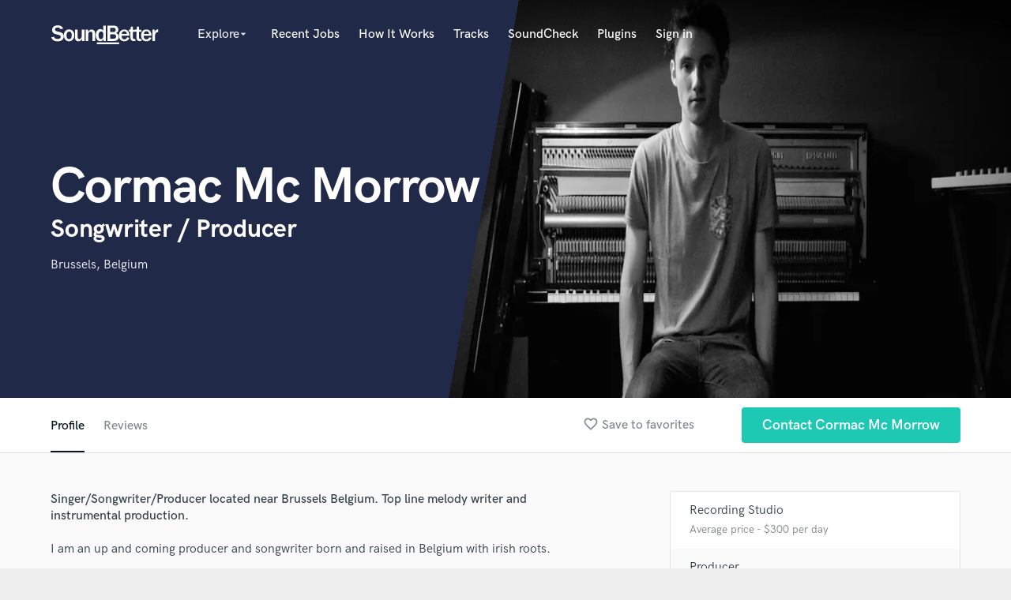

--- FILE ---
content_type: text/html; charset=utf-8
request_url: https://www.google.com/recaptcha/api2/anchor?ar=1&k=6Ldz1-ISAAAAAC-cNJnj4siHO0Gswu3die0mxASV&co=aHR0cHM6Ly9zb3VuZGJldHRlci5jb206NDQz&hl=en&v=PoyoqOPhxBO7pBk68S4YbpHZ&size=normal&anchor-ms=20000&execute-ms=30000&cb=d59zqo1he3em
body_size: 49729
content:
<!DOCTYPE HTML><html dir="ltr" lang="en"><head><meta http-equiv="Content-Type" content="text/html; charset=UTF-8">
<meta http-equiv="X-UA-Compatible" content="IE=edge">
<title>reCAPTCHA</title>
<style type="text/css">
/* cyrillic-ext */
@font-face {
  font-family: 'Roboto';
  font-style: normal;
  font-weight: 400;
  font-stretch: 100%;
  src: url(//fonts.gstatic.com/s/roboto/v48/KFO7CnqEu92Fr1ME7kSn66aGLdTylUAMa3GUBHMdazTgWw.woff2) format('woff2');
  unicode-range: U+0460-052F, U+1C80-1C8A, U+20B4, U+2DE0-2DFF, U+A640-A69F, U+FE2E-FE2F;
}
/* cyrillic */
@font-face {
  font-family: 'Roboto';
  font-style: normal;
  font-weight: 400;
  font-stretch: 100%;
  src: url(//fonts.gstatic.com/s/roboto/v48/KFO7CnqEu92Fr1ME7kSn66aGLdTylUAMa3iUBHMdazTgWw.woff2) format('woff2');
  unicode-range: U+0301, U+0400-045F, U+0490-0491, U+04B0-04B1, U+2116;
}
/* greek-ext */
@font-face {
  font-family: 'Roboto';
  font-style: normal;
  font-weight: 400;
  font-stretch: 100%;
  src: url(//fonts.gstatic.com/s/roboto/v48/KFO7CnqEu92Fr1ME7kSn66aGLdTylUAMa3CUBHMdazTgWw.woff2) format('woff2');
  unicode-range: U+1F00-1FFF;
}
/* greek */
@font-face {
  font-family: 'Roboto';
  font-style: normal;
  font-weight: 400;
  font-stretch: 100%;
  src: url(//fonts.gstatic.com/s/roboto/v48/KFO7CnqEu92Fr1ME7kSn66aGLdTylUAMa3-UBHMdazTgWw.woff2) format('woff2');
  unicode-range: U+0370-0377, U+037A-037F, U+0384-038A, U+038C, U+038E-03A1, U+03A3-03FF;
}
/* math */
@font-face {
  font-family: 'Roboto';
  font-style: normal;
  font-weight: 400;
  font-stretch: 100%;
  src: url(//fonts.gstatic.com/s/roboto/v48/KFO7CnqEu92Fr1ME7kSn66aGLdTylUAMawCUBHMdazTgWw.woff2) format('woff2');
  unicode-range: U+0302-0303, U+0305, U+0307-0308, U+0310, U+0312, U+0315, U+031A, U+0326-0327, U+032C, U+032F-0330, U+0332-0333, U+0338, U+033A, U+0346, U+034D, U+0391-03A1, U+03A3-03A9, U+03B1-03C9, U+03D1, U+03D5-03D6, U+03F0-03F1, U+03F4-03F5, U+2016-2017, U+2034-2038, U+203C, U+2040, U+2043, U+2047, U+2050, U+2057, U+205F, U+2070-2071, U+2074-208E, U+2090-209C, U+20D0-20DC, U+20E1, U+20E5-20EF, U+2100-2112, U+2114-2115, U+2117-2121, U+2123-214F, U+2190, U+2192, U+2194-21AE, U+21B0-21E5, U+21F1-21F2, U+21F4-2211, U+2213-2214, U+2216-22FF, U+2308-230B, U+2310, U+2319, U+231C-2321, U+2336-237A, U+237C, U+2395, U+239B-23B7, U+23D0, U+23DC-23E1, U+2474-2475, U+25AF, U+25B3, U+25B7, U+25BD, U+25C1, U+25CA, U+25CC, U+25FB, U+266D-266F, U+27C0-27FF, U+2900-2AFF, U+2B0E-2B11, U+2B30-2B4C, U+2BFE, U+3030, U+FF5B, U+FF5D, U+1D400-1D7FF, U+1EE00-1EEFF;
}
/* symbols */
@font-face {
  font-family: 'Roboto';
  font-style: normal;
  font-weight: 400;
  font-stretch: 100%;
  src: url(//fonts.gstatic.com/s/roboto/v48/KFO7CnqEu92Fr1ME7kSn66aGLdTylUAMaxKUBHMdazTgWw.woff2) format('woff2');
  unicode-range: U+0001-000C, U+000E-001F, U+007F-009F, U+20DD-20E0, U+20E2-20E4, U+2150-218F, U+2190, U+2192, U+2194-2199, U+21AF, U+21E6-21F0, U+21F3, U+2218-2219, U+2299, U+22C4-22C6, U+2300-243F, U+2440-244A, U+2460-24FF, U+25A0-27BF, U+2800-28FF, U+2921-2922, U+2981, U+29BF, U+29EB, U+2B00-2BFF, U+4DC0-4DFF, U+FFF9-FFFB, U+10140-1018E, U+10190-1019C, U+101A0, U+101D0-101FD, U+102E0-102FB, U+10E60-10E7E, U+1D2C0-1D2D3, U+1D2E0-1D37F, U+1F000-1F0FF, U+1F100-1F1AD, U+1F1E6-1F1FF, U+1F30D-1F30F, U+1F315, U+1F31C, U+1F31E, U+1F320-1F32C, U+1F336, U+1F378, U+1F37D, U+1F382, U+1F393-1F39F, U+1F3A7-1F3A8, U+1F3AC-1F3AF, U+1F3C2, U+1F3C4-1F3C6, U+1F3CA-1F3CE, U+1F3D4-1F3E0, U+1F3ED, U+1F3F1-1F3F3, U+1F3F5-1F3F7, U+1F408, U+1F415, U+1F41F, U+1F426, U+1F43F, U+1F441-1F442, U+1F444, U+1F446-1F449, U+1F44C-1F44E, U+1F453, U+1F46A, U+1F47D, U+1F4A3, U+1F4B0, U+1F4B3, U+1F4B9, U+1F4BB, U+1F4BF, U+1F4C8-1F4CB, U+1F4D6, U+1F4DA, U+1F4DF, U+1F4E3-1F4E6, U+1F4EA-1F4ED, U+1F4F7, U+1F4F9-1F4FB, U+1F4FD-1F4FE, U+1F503, U+1F507-1F50B, U+1F50D, U+1F512-1F513, U+1F53E-1F54A, U+1F54F-1F5FA, U+1F610, U+1F650-1F67F, U+1F687, U+1F68D, U+1F691, U+1F694, U+1F698, U+1F6AD, U+1F6B2, U+1F6B9-1F6BA, U+1F6BC, U+1F6C6-1F6CF, U+1F6D3-1F6D7, U+1F6E0-1F6EA, U+1F6F0-1F6F3, U+1F6F7-1F6FC, U+1F700-1F7FF, U+1F800-1F80B, U+1F810-1F847, U+1F850-1F859, U+1F860-1F887, U+1F890-1F8AD, U+1F8B0-1F8BB, U+1F8C0-1F8C1, U+1F900-1F90B, U+1F93B, U+1F946, U+1F984, U+1F996, U+1F9E9, U+1FA00-1FA6F, U+1FA70-1FA7C, U+1FA80-1FA89, U+1FA8F-1FAC6, U+1FACE-1FADC, U+1FADF-1FAE9, U+1FAF0-1FAF8, U+1FB00-1FBFF;
}
/* vietnamese */
@font-face {
  font-family: 'Roboto';
  font-style: normal;
  font-weight: 400;
  font-stretch: 100%;
  src: url(//fonts.gstatic.com/s/roboto/v48/KFO7CnqEu92Fr1ME7kSn66aGLdTylUAMa3OUBHMdazTgWw.woff2) format('woff2');
  unicode-range: U+0102-0103, U+0110-0111, U+0128-0129, U+0168-0169, U+01A0-01A1, U+01AF-01B0, U+0300-0301, U+0303-0304, U+0308-0309, U+0323, U+0329, U+1EA0-1EF9, U+20AB;
}
/* latin-ext */
@font-face {
  font-family: 'Roboto';
  font-style: normal;
  font-weight: 400;
  font-stretch: 100%;
  src: url(//fonts.gstatic.com/s/roboto/v48/KFO7CnqEu92Fr1ME7kSn66aGLdTylUAMa3KUBHMdazTgWw.woff2) format('woff2');
  unicode-range: U+0100-02BA, U+02BD-02C5, U+02C7-02CC, U+02CE-02D7, U+02DD-02FF, U+0304, U+0308, U+0329, U+1D00-1DBF, U+1E00-1E9F, U+1EF2-1EFF, U+2020, U+20A0-20AB, U+20AD-20C0, U+2113, U+2C60-2C7F, U+A720-A7FF;
}
/* latin */
@font-face {
  font-family: 'Roboto';
  font-style: normal;
  font-weight: 400;
  font-stretch: 100%;
  src: url(//fonts.gstatic.com/s/roboto/v48/KFO7CnqEu92Fr1ME7kSn66aGLdTylUAMa3yUBHMdazQ.woff2) format('woff2');
  unicode-range: U+0000-00FF, U+0131, U+0152-0153, U+02BB-02BC, U+02C6, U+02DA, U+02DC, U+0304, U+0308, U+0329, U+2000-206F, U+20AC, U+2122, U+2191, U+2193, U+2212, U+2215, U+FEFF, U+FFFD;
}
/* cyrillic-ext */
@font-face {
  font-family: 'Roboto';
  font-style: normal;
  font-weight: 500;
  font-stretch: 100%;
  src: url(//fonts.gstatic.com/s/roboto/v48/KFO7CnqEu92Fr1ME7kSn66aGLdTylUAMa3GUBHMdazTgWw.woff2) format('woff2');
  unicode-range: U+0460-052F, U+1C80-1C8A, U+20B4, U+2DE0-2DFF, U+A640-A69F, U+FE2E-FE2F;
}
/* cyrillic */
@font-face {
  font-family: 'Roboto';
  font-style: normal;
  font-weight: 500;
  font-stretch: 100%;
  src: url(//fonts.gstatic.com/s/roboto/v48/KFO7CnqEu92Fr1ME7kSn66aGLdTylUAMa3iUBHMdazTgWw.woff2) format('woff2');
  unicode-range: U+0301, U+0400-045F, U+0490-0491, U+04B0-04B1, U+2116;
}
/* greek-ext */
@font-face {
  font-family: 'Roboto';
  font-style: normal;
  font-weight: 500;
  font-stretch: 100%;
  src: url(//fonts.gstatic.com/s/roboto/v48/KFO7CnqEu92Fr1ME7kSn66aGLdTylUAMa3CUBHMdazTgWw.woff2) format('woff2');
  unicode-range: U+1F00-1FFF;
}
/* greek */
@font-face {
  font-family: 'Roboto';
  font-style: normal;
  font-weight: 500;
  font-stretch: 100%;
  src: url(//fonts.gstatic.com/s/roboto/v48/KFO7CnqEu92Fr1ME7kSn66aGLdTylUAMa3-UBHMdazTgWw.woff2) format('woff2');
  unicode-range: U+0370-0377, U+037A-037F, U+0384-038A, U+038C, U+038E-03A1, U+03A3-03FF;
}
/* math */
@font-face {
  font-family: 'Roboto';
  font-style: normal;
  font-weight: 500;
  font-stretch: 100%;
  src: url(//fonts.gstatic.com/s/roboto/v48/KFO7CnqEu92Fr1ME7kSn66aGLdTylUAMawCUBHMdazTgWw.woff2) format('woff2');
  unicode-range: U+0302-0303, U+0305, U+0307-0308, U+0310, U+0312, U+0315, U+031A, U+0326-0327, U+032C, U+032F-0330, U+0332-0333, U+0338, U+033A, U+0346, U+034D, U+0391-03A1, U+03A3-03A9, U+03B1-03C9, U+03D1, U+03D5-03D6, U+03F0-03F1, U+03F4-03F5, U+2016-2017, U+2034-2038, U+203C, U+2040, U+2043, U+2047, U+2050, U+2057, U+205F, U+2070-2071, U+2074-208E, U+2090-209C, U+20D0-20DC, U+20E1, U+20E5-20EF, U+2100-2112, U+2114-2115, U+2117-2121, U+2123-214F, U+2190, U+2192, U+2194-21AE, U+21B0-21E5, U+21F1-21F2, U+21F4-2211, U+2213-2214, U+2216-22FF, U+2308-230B, U+2310, U+2319, U+231C-2321, U+2336-237A, U+237C, U+2395, U+239B-23B7, U+23D0, U+23DC-23E1, U+2474-2475, U+25AF, U+25B3, U+25B7, U+25BD, U+25C1, U+25CA, U+25CC, U+25FB, U+266D-266F, U+27C0-27FF, U+2900-2AFF, U+2B0E-2B11, U+2B30-2B4C, U+2BFE, U+3030, U+FF5B, U+FF5D, U+1D400-1D7FF, U+1EE00-1EEFF;
}
/* symbols */
@font-face {
  font-family: 'Roboto';
  font-style: normal;
  font-weight: 500;
  font-stretch: 100%;
  src: url(//fonts.gstatic.com/s/roboto/v48/KFO7CnqEu92Fr1ME7kSn66aGLdTylUAMaxKUBHMdazTgWw.woff2) format('woff2');
  unicode-range: U+0001-000C, U+000E-001F, U+007F-009F, U+20DD-20E0, U+20E2-20E4, U+2150-218F, U+2190, U+2192, U+2194-2199, U+21AF, U+21E6-21F0, U+21F3, U+2218-2219, U+2299, U+22C4-22C6, U+2300-243F, U+2440-244A, U+2460-24FF, U+25A0-27BF, U+2800-28FF, U+2921-2922, U+2981, U+29BF, U+29EB, U+2B00-2BFF, U+4DC0-4DFF, U+FFF9-FFFB, U+10140-1018E, U+10190-1019C, U+101A0, U+101D0-101FD, U+102E0-102FB, U+10E60-10E7E, U+1D2C0-1D2D3, U+1D2E0-1D37F, U+1F000-1F0FF, U+1F100-1F1AD, U+1F1E6-1F1FF, U+1F30D-1F30F, U+1F315, U+1F31C, U+1F31E, U+1F320-1F32C, U+1F336, U+1F378, U+1F37D, U+1F382, U+1F393-1F39F, U+1F3A7-1F3A8, U+1F3AC-1F3AF, U+1F3C2, U+1F3C4-1F3C6, U+1F3CA-1F3CE, U+1F3D4-1F3E0, U+1F3ED, U+1F3F1-1F3F3, U+1F3F5-1F3F7, U+1F408, U+1F415, U+1F41F, U+1F426, U+1F43F, U+1F441-1F442, U+1F444, U+1F446-1F449, U+1F44C-1F44E, U+1F453, U+1F46A, U+1F47D, U+1F4A3, U+1F4B0, U+1F4B3, U+1F4B9, U+1F4BB, U+1F4BF, U+1F4C8-1F4CB, U+1F4D6, U+1F4DA, U+1F4DF, U+1F4E3-1F4E6, U+1F4EA-1F4ED, U+1F4F7, U+1F4F9-1F4FB, U+1F4FD-1F4FE, U+1F503, U+1F507-1F50B, U+1F50D, U+1F512-1F513, U+1F53E-1F54A, U+1F54F-1F5FA, U+1F610, U+1F650-1F67F, U+1F687, U+1F68D, U+1F691, U+1F694, U+1F698, U+1F6AD, U+1F6B2, U+1F6B9-1F6BA, U+1F6BC, U+1F6C6-1F6CF, U+1F6D3-1F6D7, U+1F6E0-1F6EA, U+1F6F0-1F6F3, U+1F6F7-1F6FC, U+1F700-1F7FF, U+1F800-1F80B, U+1F810-1F847, U+1F850-1F859, U+1F860-1F887, U+1F890-1F8AD, U+1F8B0-1F8BB, U+1F8C0-1F8C1, U+1F900-1F90B, U+1F93B, U+1F946, U+1F984, U+1F996, U+1F9E9, U+1FA00-1FA6F, U+1FA70-1FA7C, U+1FA80-1FA89, U+1FA8F-1FAC6, U+1FACE-1FADC, U+1FADF-1FAE9, U+1FAF0-1FAF8, U+1FB00-1FBFF;
}
/* vietnamese */
@font-face {
  font-family: 'Roboto';
  font-style: normal;
  font-weight: 500;
  font-stretch: 100%;
  src: url(//fonts.gstatic.com/s/roboto/v48/KFO7CnqEu92Fr1ME7kSn66aGLdTylUAMa3OUBHMdazTgWw.woff2) format('woff2');
  unicode-range: U+0102-0103, U+0110-0111, U+0128-0129, U+0168-0169, U+01A0-01A1, U+01AF-01B0, U+0300-0301, U+0303-0304, U+0308-0309, U+0323, U+0329, U+1EA0-1EF9, U+20AB;
}
/* latin-ext */
@font-face {
  font-family: 'Roboto';
  font-style: normal;
  font-weight: 500;
  font-stretch: 100%;
  src: url(//fonts.gstatic.com/s/roboto/v48/KFO7CnqEu92Fr1ME7kSn66aGLdTylUAMa3KUBHMdazTgWw.woff2) format('woff2');
  unicode-range: U+0100-02BA, U+02BD-02C5, U+02C7-02CC, U+02CE-02D7, U+02DD-02FF, U+0304, U+0308, U+0329, U+1D00-1DBF, U+1E00-1E9F, U+1EF2-1EFF, U+2020, U+20A0-20AB, U+20AD-20C0, U+2113, U+2C60-2C7F, U+A720-A7FF;
}
/* latin */
@font-face {
  font-family: 'Roboto';
  font-style: normal;
  font-weight: 500;
  font-stretch: 100%;
  src: url(//fonts.gstatic.com/s/roboto/v48/KFO7CnqEu92Fr1ME7kSn66aGLdTylUAMa3yUBHMdazQ.woff2) format('woff2');
  unicode-range: U+0000-00FF, U+0131, U+0152-0153, U+02BB-02BC, U+02C6, U+02DA, U+02DC, U+0304, U+0308, U+0329, U+2000-206F, U+20AC, U+2122, U+2191, U+2193, U+2212, U+2215, U+FEFF, U+FFFD;
}
/* cyrillic-ext */
@font-face {
  font-family: 'Roboto';
  font-style: normal;
  font-weight: 900;
  font-stretch: 100%;
  src: url(//fonts.gstatic.com/s/roboto/v48/KFO7CnqEu92Fr1ME7kSn66aGLdTylUAMa3GUBHMdazTgWw.woff2) format('woff2');
  unicode-range: U+0460-052F, U+1C80-1C8A, U+20B4, U+2DE0-2DFF, U+A640-A69F, U+FE2E-FE2F;
}
/* cyrillic */
@font-face {
  font-family: 'Roboto';
  font-style: normal;
  font-weight: 900;
  font-stretch: 100%;
  src: url(//fonts.gstatic.com/s/roboto/v48/KFO7CnqEu92Fr1ME7kSn66aGLdTylUAMa3iUBHMdazTgWw.woff2) format('woff2');
  unicode-range: U+0301, U+0400-045F, U+0490-0491, U+04B0-04B1, U+2116;
}
/* greek-ext */
@font-face {
  font-family: 'Roboto';
  font-style: normal;
  font-weight: 900;
  font-stretch: 100%;
  src: url(//fonts.gstatic.com/s/roboto/v48/KFO7CnqEu92Fr1ME7kSn66aGLdTylUAMa3CUBHMdazTgWw.woff2) format('woff2');
  unicode-range: U+1F00-1FFF;
}
/* greek */
@font-face {
  font-family: 'Roboto';
  font-style: normal;
  font-weight: 900;
  font-stretch: 100%;
  src: url(//fonts.gstatic.com/s/roboto/v48/KFO7CnqEu92Fr1ME7kSn66aGLdTylUAMa3-UBHMdazTgWw.woff2) format('woff2');
  unicode-range: U+0370-0377, U+037A-037F, U+0384-038A, U+038C, U+038E-03A1, U+03A3-03FF;
}
/* math */
@font-face {
  font-family: 'Roboto';
  font-style: normal;
  font-weight: 900;
  font-stretch: 100%;
  src: url(//fonts.gstatic.com/s/roboto/v48/KFO7CnqEu92Fr1ME7kSn66aGLdTylUAMawCUBHMdazTgWw.woff2) format('woff2');
  unicode-range: U+0302-0303, U+0305, U+0307-0308, U+0310, U+0312, U+0315, U+031A, U+0326-0327, U+032C, U+032F-0330, U+0332-0333, U+0338, U+033A, U+0346, U+034D, U+0391-03A1, U+03A3-03A9, U+03B1-03C9, U+03D1, U+03D5-03D6, U+03F0-03F1, U+03F4-03F5, U+2016-2017, U+2034-2038, U+203C, U+2040, U+2043, U+2047, U+2050, U+2057, U+205F, U+2070-2071, U+2074-208E, U+2090-209C, U+20D0-20DC, U+20E1, U+20E5-20EF, U+2100-2112, U+2114-2115, U+2117-2121, U+2123-214F, U+2190, U+2192, U+2194-21AE, U+21B0-21E5, U+21F1-21F2, U+21F4-2211, U+2213-2214, U+2216-22FF, U+2308-230B, U+2310, U+2319, U+231C-2321, U+2336-237A, U+237C, U+2395, U+239B-23B7, U+23D0, U+23DC-23E1, U+2474-2475, U+25AF, U+25B3, U+25B7, U+25BD, U+25C1, U+25CA, U+25CC, U+25FB, U+266D-266F, U+27C0-27FF, U+2900-2AFF, U+2B0E-2B11, U+2B30-2B4C, U+2BFE, U+3030, U+FF5B, U+FF5D, U+1D400-1D7FF, U+1EE00-1EEFF;
}
/* symbols */
@font-face {
  font-family: 'Roboto';
  font-style: normal;
  font-weight: 900;
  font-stretch: 100%;
  src: url(//fonts.gstatic.com/s/roboto/v48/KFO7CnqEu92Fr1ME7kSn66aGLdTylUAMaxKUBHMdazTgWw.woff2) format('woff2');
  unicode-range: U+0001-000C, U+000E-001F, U+007F-009F, U+20DD-20E0, U+20E2-20E4, U+2150-218F, U+2190, U+2192, U+2194-2199, U+21AF, U+21E6-21F0, U+21F3, U+2218-2219, U+2299, U+22C4-22C6, U+2300-243F, U+2440-244A, U+2460-24FF, U+25A0-27BF, U+2800-28FF, U+2921-2922, U+2981, U+29BF, U+29EB, U+2B00-2BFF, U+4DC0-4DFF, U+FFF9-FFFB, U+10140-1018E, U+10190-1019C, U+101A0, U+101D0-101FD, U+102E0-102FB, U+10E60-10E7E, U+1D2C0-1D2D3, U+1D2E0-1D37F, U+1F000-1F0FF, U+1F100-1F1AD, U+1F1E6-1F1FF, U+1F30D-1F30F, U+1F315, U+1F31C, U+1F31E, U+1F320-1F32C, U+1F336, U+1F378, U+1F37D, U+1F382, U+1F393-1F39F, U+1F3A7-1F3A8, U+1F3AC-1F3AF, U+1F3C2, U+1F3C4-1F3C6, U+1F3CA-1F3CE, U+1F3D4-1F3E0, U+1F3ED, U+1F3F1-1F3F3, U+1F3F5-1F3F7, U+1F408, U+1F415, U+1F41F, U+1F426, U+1F43F, U+1F441-1F442, U+1F444, U+1F446-1F449, U+1F44C-1F44E, U+1F453, U+1F46A, U+1F47D, U+1F4A3, U+1F4B0, U+1F4B3, U+1F4B9, U+1F4BB, U+1F4BF, U+1F4C8-1F4CB, U+1F4D6, U+1F4DA, U+1F4DF, U+1F4E3-1F4E6, U+1F4EA-1F4ED, U+1F4F7, U+1F4F9-1F4FB, U+1F4FD-1F4FE, U+1F503, U+1F507-1F50B, U+1F50D, U+1F512-1F513, U+1F53E-1F54A, U+1F54F-1F5FA, U+1F610, U+1F650-1F67F, U+1F687, U+1F68D, U+1F691, U+1F694, U+1F698, U+1F6AD, U+1F6B2, U+1F6B9-1F6BA, U+1F6BC, U+1F6C6-1F6CF, U+1F6D3-1F6D7, U+1F6E0-1F6EA, U+1F6F0-1F6F3, U+1F6F7-1F6FC, U+1F700-1F7FF, U+1F800-1F80B, U+1F810-1F847, U+1F850-1F859, U+1F860-1F887, U+1F890-1F8AD, U+1F8B0-1F8BB, U+1F8C0-1F8C1, U+1F900-1F90B, U+1F93B, U+1F946, U+1F984, U+1F996, U+1F9E9, U+1FA00-1FA6F, U+1FA70-1FA7C, U+1FA80-1FA89, U+1FA8F-1FAC6, U+1FACE-1FADC, U+1FADF-1FAE9, U+1FAF0-1FAF8, U+1FB00-1FBFF;
}
/* vietnamese */
@font-face {
  font-family: 'Roboto';
  font-style: normal;
  font-weight: 900;
  font-stretch: 100%;
  src: url(//fonts.gstatic.com/s/roboto/v48/KFO7CnqEu92Fr1ME7kSn66aGLdTylUAMa3OUBHMdazTgWw.woff2) format('woff2');
  unicode-range: U+0102-0103, U+0110-0111, U+0128-0129, U+0168-0169, U+01A0-01A1, U+01AF-01B0, U+0300-0301, U+0303-0304, U+0308-0309, U+0323, U+0329, U+1EA0-1EF9, U+20AB;
}
/* latin-ext */
@font-face {
  font-family: 'Roboto';
  font-style: normal;
  font-weight: 900;
  font-stretch: 100%;
  src: url(//fonts.gstatic.com/s/roboto/v48/KFO7CnqEu92Fr1ME7kSn66aGLdTylUAMa3KUBHMdazTgWw.woff2) format('woff2');
  unicode-range: U+0100-02BA, U+02BD-02C5, U+02C7-02CC, U+02CE-02D7, U+02DD-02FF, U+0304, U+0308, U+0329, U+1D00-1DBF, U+1E00-1E9F, U+1EF2-1EFF, U+2020, U+20A0-20AB, U+20AD-20C0, U+2113, U+2C60-2C7F, U+A720-A7FF;
}
/* latin */
@font-face {
  font-family: 'Roboto';
  font-style: normal;
  font-weight: 900;
  font-stretch: 100%;
  src: url(//fonts.gstatic.com/s/roboto/v48/KFO7CnqEu92Fr1ME7kSn66aGLdTylUAMa3yUBHMdazQ.woff2) format('woff2');
  unicode-range: U+0000-00FF, U+0131, U+0152-0153, U+02BB-02BC, U+02C6, U+02DA, U+02DC, U+0304, U+0308, U+0329, U+2000-206F, U+20AC, U+2122, U+2191, U+2193, U+2212, U+2215, U+FEFF, U+FFFD;
}

</style>
<link rel="stylesheet" type="text/css" href="https://www.gstatic.com/recaptcha/releases/PoyoqOPhxBO7pBk68S4YbpHZ/styles__ltr.css">
<script nonce="ehWnxmYa_41z0a4QQMGzzQ" type="text/javascript">window['__recaptcha_api'] = 'https://www.google.com/recaptcha/api2/';</script>
<script type="text/javascript" src="https://www.gstatic.com/recaptcha/releases/PoyoqOPhxBO7pBk68S4YbpHZ/recaptcha__en.js" nonce="ehWnxmYa_41z0a4QQMGzzQ">
      
    </script></head>
<body><div id="rc-anchor-alert" class="rc-anchor-alert"></div>
<input type="hidden" id="recaptcha-token" value="[base64]">
<script type="text/javascript" nonce="ehWnxmYa_41z0a4QQMGzzQ">
      recaptcha.anchor.Main.init("[\x22ainput\x22,[\x22bgdata\x22,\x22\x22,\[base64]/[base64]/[base64]/[base64]/cjw8ejpyPj4+eil9Y2F0Y2gobCl7dGhyb3cgbDt9fSxIPWZ1bmN0aW9uKHcsdCx6KXtpZih3PT0xOTR8fHc9PTIwOCl0LnZbd10/dC52W3ddLmNvbmNhdCh6KTp0LnZbd109b2Yoeix0KTtlbHNle2lmKHQuYkImJnchPTMxNylyZXR1cm47dz09NjZ8fHc9PTEyMnx8dz09NDcwfHx3PT00NHx8dz09NDE2fHx3PT0zOTd8fHc9PTQyMXx8dz09Njh8fHc9PTcwfHx3PT0xODQ/[base64]/[base64]/[base64]/bmV3IGRbVl0oSlswXSk6cD09Mj9uZXcgZFtWXShKWzBdLEpbMV0pOnA9PTM/bmV3IGRbVl0oSlswXSxKWzFdLEpbMl0pOnA9PTQ/[base64]/[base64]/[base64]/[base64]\x22,\[base64]\\u003d\\u003d\x22,\x22bFdqTV7ChlDCjh3CscKfwoLDjcOnO8OrUcOtwokHI8KVwpBLw69rwoBOwp90O8Ozw4/CjCHClMKlb3cXBcKxwpbDtAp5woNgdsK3AsOnWyLCgXRvFFPCuhBLw5YURMKaE8KDw6rDnW3ClQXDgMK7ecORwoTCpW/ClnjCsEPChCRaKsKvwqHCnCU5wq9fw6zCvWNADUo0BA0mwpLDozbDv8OzSh7CtMOAWBdFwpY9wqNJwoFgwr3Dp0IJw7LDtSXCn8OvGW/CsC4uwpzClDgZOUTCrDEUcMOET1jCgHEOw77DqsKkwqkddVbCnF0LM8KRP8OvwoTDvjDCuFDDrsO2RMKcw4TCi8O7w7VGIR/[base64]/EA0Aw4wLBcKzQsKFXi5nYMKkwp/CmxfDmlptw7BRI8KPw63Dn8OSw5NDWMOnw6nCg0LCnno+Q2Q9w5tnAm7ClMK9w7FsCChIdGEdwptBw4wAAcKTNi9VwoASw7tiVBDDvMOxwpJFw4TDjkt0XsOrbUd/[base64]/w7JJN8KaQWVXwrg5ZcODwpHClmsuwqXCvWnDk8OKw6kZJgnDmMKxwoIqWjnDscOwGsOEccOVw4MEw4s9Nx3DucOlPsOgBMOoLG7Djnkow5bCvcOKD07Cp07Ckidhw5/ChCETHsO+McOmwpLCjlYWwqnDl03DjWbCuW3DjFTCoTjDvsK5wokFZsK/[base64]/[base64]/YMO9YMK6aVfDrcO2LMK2wrwkVDpFw5bCh8OQCHI7R8Kfw7o0w4bCl8OvHMOIw50DwosqSnNnw6FNw5ZoIRhRw5EzwovDjsKowrPCvcOsPHDDkm/CsMOnw7sewr1tw5kNw54Rw494wrXCqMOkesKLVcOCSEwMwqDDu8K5w5nCisOrwqRMw4PCkcK9ViceJ8KuEcOzK38rwrTDtMOcBsOMfhQ4w6XClVHDrW5hD8KrfRtmwrbCuMKuw73Dr0pvwq8Aw7fDqVfCmD7CsMO6wrbCpTV0ZMKHworCviLCuTgWw490wo/DocOmFxwywp8JwpTDmcOuw6RgOUbDtsOFJ8OJEsKAHTQ4fH0mLsO3w4IvFCHCoMKGeMKoVcKcwpPCgsOywoRUMcOJDsKQIjB6Q8KRasKsBsKOw4M/KsOWwrTDj8O6ZirDo2XDjsOWPMKXwq4Sw7DDsMOaw4PCrcOwJULDoMO6IWHDn8Osw7DCr8KbB0LCvsKpfcKFwoUswrjCscKkTgHCqmolVMKBwoDDvSfDvVNISGfDrsOPdmTCsGXCqMOmBDM0K2PDo0HDjcKheQrDmWbDscOseMOzw4UYw5zCncOPw4tcw6/DqRNtwq7CujTChAbDv8OIw69bdjbClcKhw4PCpzPDlMK5L8OBwpdLAMKCNDLCmcKwwr/[base64]/[base64]/DuMOZNkfDgwHDnXTDhMK/[base64]/Cpg/[base64]/bsO5wrfDpMOrw7wxw7/CvxMMw6s3w5XDj8KhZcKHGnw9wojCsEADfElJYQphw45Da8Ohw4TDujnDhn3CpkRiDcO+JMKDw4nDg8K2fjrDlsKVelnCk8OQBsOjDCAtF8KLwovCqMKRwpfCuWDDncO8P8Kiw5TDuMKWccKiFsO1w60PTDADwpXCtALClsKeTlnDm1/CtXwqw7XDqTNWesKEworCtD3Cogk4w4oQwrHCun3CuAbClwHDh8K4M8Obw4VhccOWOXvDpsO2w4LDsXoqGcOLwqLDj3zCln5mCMOEd07DrsK/SizClTXDvsKGGcOCwoBfRH7CriLDtG4Yw4HDkVvCi8K+wq8ATQFRQA5gFQEREMObw407XXTDlsOHw7fDsMOMw7DDtDXDpcKNw4XDtMOEw68iOGrDpUtaw43DnMKJKcK/wqfDii7Dm2E5w7NSwr1yT8K+wrnCu8OQFj1VGhTDuxpqwpbDh8Kgw7haaVTDiVV8w7l9WMO6wqfCmmtBwr9xQMKTwoEGwpsyTC1QwqsuIwIxBjDChMOtwoA3w47DjVFHBsK4ScKrwqNFLDXCrxtfw5oFGcOvwrBtPG/DiMORwrkCT3U5wp/CjFUrJ1sewqJOXsKlEcO8J3JXYMODIC7DpE7CoCUEEQBXc8Oyw7vCp2cxw71iKkwvwq9XQ1jChCXCmcOATH1pacOSIcOMwo0awobDvcK2ZkR/w4HCjnxQwoIfDMOFeB4UcBI4ccKiw4DCn8OXwp7ClMO4w6NKwpR0ZjDDlsK+OmfCvzMQwr9cecKbwo/DjMKnwofDoMKvw74CwoVcw5XDlsKDdMO/wpjDig9XQkHDmsKcwpBzw5ZlwrkewrfCrh4TWzpYAVpWX8O9FcOOXsKpwpnCqMK0acOdwoljwop7w4M9NgvCsgkfSRzDlBPCtcKUw7PCmG5pV8O4w6HCtsKdRcOpw6DChGROw4XCr24sw6lhNcKHCl/[base64]/ChAgAQU55wo9IAjPDp2rClGQ4AndgEcKSXMKjwo/[base64]/[base64]/[base64]/Dt2fDlQlSw4/[base64]/CtMOOw6fDiG/[base64]/AmHCoyHDoBXDvk/[base64]/DgsKowrlYXMK+PWfCghQ8w4PDtsKdEMKNwpEzAsKgwpcAXMOuwrBhEsKfLcK6eGJjw5HDhxrDjMOdNcKUwrvCusOywp1qw5zDq3PCj8Oyw5LCrlnDpMKYwpRnw5nDkylYw7oiC3nDs8OHwrDCoDYKIcOlRMKxNyZmZWjDisKBwrPCncKRw68IwrXCg8KJbGdsw7/Dql7CpMOdw6h5SMO9wpLDqMKfOCHDosKFTUHCvDglwr/DtSADw5ldwpoxw5o5w4nDhsODAsKzw7QNPzsUZcObw7piwo8WexllNBDDjxbChlR1w5/DozNzCV8Vw5Rnw7jDlMOiJ8K+w7fCtcKTL8KkNsO4wrsRw7XCjmN4woJgwr9pF8ODw7PCn8O4elTCo8ONw5tMPMOmwqDCisK0IcOmwodbQRnDi2IGw5nCiDnDm8O6ZsOEK0FYw6LChn47woZJc8KDAWfDgsKhw4IDwozClMKZVsO7wqsUL8KGKMO/w78xw71cw6XDsMOqwpckw4zCj8KmwqrDp8KQK8OHw5Ihd29NU8K4YEPChXjCkT7Dq8KcenYNwp5lw5EFwqPDlhpBw4XDp8K+wqUFQcO6wojDhwcnwrB6SV/CrFYAw7pmHhlYfxDDvGVraUVtw6dqw7Nvw5HDlcO8w6vDlmbDjhFbw4PCq2hiTRvClcO0VRk9w51/WirCmsOcwpTDrkPDncKBwopWw7/DssOCCsK4wroPw43DiMKXH8KlM8KQw7bCihzCl8OqTMKqw5MMw40iO8OTw50vw6cxw7zDrB3Dr2vDsh09WcKvU8OYL8Kaw68/G2sQeMKXazXChzNgAMKRwrBuG0EKwrLDrzHDssKUT8O9wojDqnHDrcOzw7PClT4Iw5fClVDDk8O6w7JSfcKTM8OYw5PCs39SEsK8w7kmLMOawpp9w5hvenh6wo/DkcO7wosbDsKKw7LCkXcba8K2wrYnEcKew6JNGsOMw4TCllHDgsKXbsOLJEzDrTEXw7LCpHzDsmYkw7xwVUtGbTt3w7p7PT1UwrHCmhVzPsOYR8KACgQPFxLDtsKEwptNwp/DnWMfwr3Dtid1C8OIdcKRbFzClHXDscKROcKqwrbDhcO6DcK+bMKXEAcuw4cqwrnCrjh8KsOOwowVw5/ClsK4G3PDlsOkwpgiG1jCtnxPworDrHvDqMOWHMKiecOfesOsLh/DpRwnU8KEN8OFw7DDoBcrEMKaw6NxXBjDosOQwpjDgMKtS0d1wqzCkn3DgCwGw44Ww7VGwpLCvBA4w6IIwqkJw5TCq8KVwp1hPw16NXMsWGHCuHnDrsKLwoVNw6FgC8OowpRFRhpUw71cw4rDucKGwr1uElLDjMK1KMOFUcO/[base64]/Du8Oaw6zDssKTVcOGDcOJw4Rgw40ZD1poZMOdTMOCwpUVJQpEMVoDTMKxO1tRfyLDm8KFwqkgwrAkViTDmMKbJ8OfFsKJw7XDsMKxOQJTw4fCrCJ9wpVfLcKGDsKvwoTCrkDCsMOrV8KJwq9BbSzDvcOaw656w48Gw6bDhsOUQ8OqXgkMYMKBw6TDp8OOwoZHKcKLw5/[base64]/Dn8OZIsKJwqsQwozDomJdUjUxLXrCsEZmIsO4wo47w4pywp50wozClMOBw5pYeU4INcK8w45BXcKvU8O4DDTDlkYAw5PCvX/DqsKmSHPDncOCwoHCtHgZwpPCi8KzX8Ogwr/DlnUENinCj8KFw6jCl8KnJQ95ZBURT8K0wrPCo8KMw6DCmljDkifDhcKGw63Cpklla8Ovf8OiNX4Md8ORwrlhwpc/TirDtMOYbmFSNsKWw6PChEd4w59TJkcxR0jCv0LCj8K6w4vDq8K3BQjDkMKiw7HDhMK0KXNFK1/ClMOKbAfCtwQXwqFgw69RNC3DuMOaw6NpGG5XPsKMw7Z8I8KGw69cKlhbBifDvEMMdcOXwqp9wqrCrH/CqsO/wrBpCMKAQWJqdgp/wrzDqsOLBcKAw6nDvihObm3ChnIPwpFpwq3DlVtCFDBQwobCoC0MKE8zMcKgP8O1w5Nmw4bDlDrDrX1Mw7DDmmkfw4vCmTERPcOLwowGw4/DhsOGw7/CrMKVa8Ozw4nDlGBfw5xRw7JfDsKca8OAwpI0QsOjwrwiw5A1SMOOwpIIFzTCl8O6w5Ujw7QQacKUAcO6wp/CusOWGhNQVAPCrwXCgQrCgsK8RMOBw4jCqMKbNFwCJT3CuigoKRNQMsKQw5UVwqgfamMSFsOhwoAkf8ObwpB7bsKgw5oqw43CsnzCpSJSSMO+w5PDrcOjw6zDgcOKwr3DpMK8w5LDnMKBw5gYwpVlHsOgMcKkw45Kwr/CuSFHAXc7E8O7ARB+Q8KnEyzCtiBNcQgfw5zCscK9wqPCsMK1NcOjbMK5JmVow4olwqvCuXRhecOAfQLDozDCv8OxZEzCisOXJcO3cSl/HsOXIMOpFHDDuxVDwrBuwqkzWcK/wpTCscKfw5/ClMOXw75fwrNvw5jCmEPDicO5woLCkD/CgcOrwosqQ8KuMRPCvMOQDMOvbcKKw7fCtjDCs8KlMMKVHV9yw4XDn8Kjw7ogK8Krw5/[base64]/DoUnDg8KCB8KaLFvDksKAf8KLwpfChhvCn8OpTMKxE2LCpiLDmsOfJSzChgvDh8KSc8KdIVMjSkJNHnzCjcKJw6Ylwqh4NgBkw73CscKpw4jDtcOsw5/CpwcYDcO8FzzDmChnw4/ClMOCTcObwpjDpAnDr8KnwoFQJMKRwqHDhMOcYT0ya8KNw5rCuHQkYlJKwojDjcKRw683fDPDrsKyw6TDocK+worCpjQgw5dZw7bDkTjDocO8flNrPSs1w7lHY8Kfw7NuYlzDrcKLwqHDtnA/[base64]/w5/DnBDDgcKsSiDDrsOtw789AsObFMOyJk7DkzMmwqjDrzXCgcKDw5TDoMKnCkdOwrh9wqk2IcKEPMKhw5bCvlsew5jDsR8Ww5bDiWrDu3sZwrJafMOzZMKYwpoSFg/DvmkRdsKFI2rDmsK7w6lAwpBKw7kcwp7DkMK1wpTCnkfDuW5eRsO0Un9AS3zDu0Z/[base64]/DnFBnwoR0RsOUYMOtwrDCjGNJVnrCj8KKLw11w4l+woIIw7M4TAIrwrcrE3/CoyXCj2VSwpTCl8Kvwp1bw5HDjMOlIF4qVsKTVMOmwrhKZcOsw5t+IX07w7DCox0jYMO+U8KgNMOrwpgCOcKEw57CoSkiARgoesKrA8KLw50TLkXDnEE6NcOBwo7DiUHDuzZ6wqPDvx7CkcKFw4bCnBApAVcIEsOYwodOT8Kwwp/CqMK/[base64]/Dl8KpIcO4NMKPw7pKfmF5w5FmTMOoKBR7djzCsMK1w6QXRzlMwrdFw6PDuSXDlMKjw73DtnBjMgsOfEk5w7Jxwotnw40nJcOxVcKTasKMXlUmDiHCqSE7esOvYS8vwo3CmQxmwrfDulPCtW/Dn8OIwp7CpcOtFMOkSMKXFlHDqn7CmcOfw6DDvcKQEivChsOSYcKVwofDhj/DhcKnYsKXHhpVUFkeAcK+w7bCr0vCmMKFCsO+w7zCqCLDocOswo4DwrUhw5QXGsKrdX7DrcKrwqDCv8Kew4tBw6wmCUDCjGEcbMOxw4HCiX/DnMKff8OTacKvw6slwr7CgCnCi055T8KpScOCB1VoH8KyfcObwqEYMsOLZXzDjMK/w4fDkcK4UE3CvWQ1ScKDC1nDtcONw49ew7ljIRA6RsKhBcK+w6fCvcOXw5TCkMO/w7HCsHvDqsKZw7FcBmPCs0HCpcK/[base64]/DunLCrXRHNcONJhzCijpAw4/Crwc4w5PCgwfDp1lCwoVbVB4bw4I/wq57GyXCqk46S8O7w78jwonDicKWEsOET8KHw6nDlMOmeDNuw4jDgMO3w69xw6TDsF/[base64]/DmsOUeMO3f8OabxHCv8KTQsOow5Nnw7RTI3o6dsK6w5DCr2bDukfCi0nDnMOhwq56wrVWwq7Ck3ldInV5w59/WRjCrD0eYhvCpQ/CokxpGB8XKgzCvMO0AMOqb8ODw63CozjDi8K3RsOBw4tnUMOXZ1vCl8KOO0FhE8OJJlPDpcO0fxbCiMKnw5PDm8O6DcKPDcKLPnF8HTrDtcKuPxHCosK6w6DCmMOUdz/CrSk+CMKBG2TCoMORw4ouKsK5w4JJIcKmHsKZw5jDtMKgwq7ChsOjw6htbsKawoAnMgZ+wpvCt8OpDjlrTyBkwqA6wrx1X8KIdcK4w45mAsKbwq8Dw7N4wojDoTwFw7l+w4gVOihPwqzCqnpHScOxw7dlw7oQw515eMOAw7DDtMKLw58/[base64]/HnlNC8KPYcK2w7ZNQsKNw7/Dr8KGw4XDtsK7AcKSPAHDq8K+XjJQA8OTUBzDlcKMTMOWLgRZLsOqGWBPwpTDiDg6dsKdw6Qww5LCkMKNwrvCk8KNwpjCqwfCuQbCtcKRL3U7TQ1/[base64]/RsKAKMK1wo7DuRUDw7fCgsOqcsOewqdww6IWwpvCpTkvY1TCtULCkcK0w4DCrVTDpHgUQwM5OMOowq5Uwq/DjsKbwozDpXDCiwdXwpU0XsK8wqfCnMKvwoTCrEM/wodnNsKMwofCpMOmTlIUwrIVNMOLVsK1wq8mSBjDshwdw7nCvcOZfGkte2zCtcKyOsOWwrHDucKSFcKmwp4NG8OocDbDjlbDmMOETcKsw7/[base64]/DoMKXQmkBU8OrZMK5w7LDusOVLMKww5YIbMKwwo9dGcOnwqfDkxtaw5XDscKGFsOXw5cKwqJCw6HClcKWQcK/[base64]/[base64]/DgsO0EsKZwrrDsgzDlcKMwq7Dqw5iK8K2AcKiw6HDvXfDtsKdS8Kww7fCrsKlCHVfwrrCiljDrjbDrWtFd8Oic3ldPMKzw5XCh8O5fVrCiBrDjibChcKYw6JSwrUUYsOQw5LDjsOQw5cHwpNwJcOpEUdewoUGWGbCksO8fMOkw6XCkExMPlzDly3DhsKWw5/[base64]/Dg07DpcONw7dGw6fCr8KLTcOxehTCsMKnw5XDp8OSD8OjwqbDjsO+w64Rwrtlwq5NwqrDisOQw7Upw5TDrsOaw7/DiT1UFcK3JMOmGDLDlkskwpbChSUpwrXDsDljw4QAw77Cs13DvENaCsKnwrtFNsOUC8KZHcKXwphww5zCrDrCscOCHmwBETfDrUHCqjxIwqx5RcODRntdT8O6wq/CiEJ8wqNkwpfDmgFow5jCqXEJUhjCg8OdwrgSAMKFw67ChcKZwpZoK03Ct0AQG2s+B8OjNlBYWWrCp8OASx1bYVZBw7rCrcO3wpzCtcOlYF83IcKTwqF+wpkDw7TCj8KjIDbDiiNuQcOhdTrDicKoARbDhsO1EcKqw4V0wr/Dnx/DunrCgDrCoiPCm1vDnsKqPjkmwoltw4oeFcOFcsOTNn5fBC7DmDnCixXCk37DrkrClcKZwp9/w6TCpsO3Eg/DgxrCl8ODfjbCuhnCq8K3w7pADcKbIxIgw7/CozrDnzTDosOze8ORwpXCpmIIfCPDhSbDjXbCqAYJehbCtcK5wo81wo7DssOoIT/Dr2ZGJEXClcKiwrrDhhHDpMOxN1TDr8KTJyMSw5NcwonDpsKsbh/Cp8OXOEwLYcKUYlDDgjTCtcOsFXPCpm0JDsKJw77Cq8K7bMKTw7zCtAFuw6duwqtLLgnCjsO7D8O2wr91EFZ9FxtOIcKPJA1CTg/DkjxxPgpmwqzCkTDCjMKCw7zChMOLw4whHjPClMK2wo4WFQPDqcKAVCkkw5MNJUgYL8ONw7jCqMKSwoB/wqomZS/DhXtKNMOfw51KTcOxw5g4wq4sMsOLwp1wGx0VwqZrbMKjwpc4wrvCicObfkzCs8OTQgcLwrpgw4l/BB3CkMO1bUbDvy5LJm0gJRU4wrJ/QgvDtxTDscKkDDU0J8KwOcK8wqFScjPDpELCgX03w5MPT0HDnsOWwrnDszLDisOkdMOgw60BGztSBD7Dlz4AwoDDpMOMWDrDgcKrCiZTEcO9w6HDiMKMw7/DmxDCgsOmC2vCiMOmw6AawqTCnD3ClMOFIcOBw7s7K0MzwqfCuAhiQx7DsgIXCDA1w6QLw4nDvsObw6coGiUwFTZ5wpbDpUbDtDgJO8KNCBrDrMOfVSDDqTHDr8KBYzp7SsKHw4LDoEM+w7PDicOTbsOUwqTCkMOiw7Ndw7PDrsKiHQvCvV58wp7Dp8OHwpAXcR/DkMOdeMKcw7UqEMOXw77CssO6w4DCtcOpCMOAwobDpsKkbRwzSAtHHDIGwop/Zw9bOX83LsK1M8OBGUnDicOALyE9w7vDlj7CvsKpRsOYAcO8w77CjmQqbgphw75xMsKBw74DBcO4w7vDn0nCsyQcwqjDlGN9w4xpKUwbw6PCs8ONG2XDnsKEEcOGTcK/dMODw63CiSDDlcKmJcOrKl3DmHvCqcOMw5vCgwxCVcOQwoRVO11DYkvCjW4/KMKww6Nfw4JbYUvCv1vCvnY9w41Ew5TDhcOrwqLDpsO8AgJaw5A7eMKcaHwTDiHCql1PRiR4wr4RW21hWBN+Rn5mLjIbw5tECkHCqcOcCcOawp/Dn1PDp8OULMK7d1Now43CgsKRQ0Yqwr4PNMKowrDCjFDDnsKgRFfDlcOTw5DCscOYwoA8w4fCncO8XjMZw5rDijfCgkHCjEszZQIFZCM8woXCj8OLwqtNw6zCvcKVMAXDo8K/GyXCi0zCmzvDgxwPw5AKw67Drw8yw7XDsBZYFwnCuTAMHxfDixE4w4PCj8OiOMOowqLCrcKTM8K0GMKvw6VWw41+wovCiz7CrlQawojCklRewrfCrDHDjMOEJsOaWnpGI8OIGiIuwofCtMO3w4l9R8O3eFrCnCTDsDzCn8KNNlJTcMOlw57CjBrCm8Oawq/DmWpoU2/[base64]/DtsKcwovChD3Dhg5ewqh0w5gzdz/DnnzDuEUFIcKxw5YSUiDDj8OxYcOvG8KlR8OtEMK9w4jCnDPCkVLDlFdAIcK3eMOBP8OXw4tUAUQpw7xSOmBAbsKibBoPc8K7UG8rw4jCrysYEhFEEsO8wrsaFU/CgsOSVcODwrLDnE4RZcOCwosge8KiK0YOwpRXTj/Dj8OONcK+wrPDjnbDqxMkw4QpfsK1wrrCim1HfsKZwrZpFcOkwplEw7XCvsKcGTnCo8KLamTDrgY5w6wTTsK3acO7KcOywpdvw7zDrj4Rw6dpw48Ywod0w54fSsOmGA59wolZwowIJCnCisOSw5bCjzsAw6JTJMO0w5HCuMKQXSp0wqzCq17DknjDrcKvVS47wp/ClkROw4zCqgNEYUzDhcOVwphIwqzCjMOIwqoWwo0eIMOcw5nCj3/CkcO/wqbCgsO4wrhDw4sHBT3DvBxawotGw7VVBhrCuz80R8OXFQ4pdyTDgsKXwpXDvn7CksO7w4xBPMKIDsKnwq45w5zDgcKsQMKiw4k2w6U2w7hGSnrDjD1qwpsLwpUfwrzDtcO6BcOUwp7DrhINw6x/ZMOWQUnCuQxJw6sfDWlOw7XCgHNcWMKnQsOzX8K1DsKtSG7Cpi7DisOfNcKyCDPCsWzDq8K/N8OVw5lQAsKJX8KOwoTCssOywr5MfcOWwo/CvivCnMOkw7zDj8OVNFMvaQLDlRHDqigNBsKvGQvDssKSw7IWFCoDwp7CrsKTejPCiSZTw7TCjCptXMKJWMOqw6VLwo5cbgkTwonCuQ7CocKbGmIrfgJdfU/Dt8OhDhbChgDDnEhhX8OWw5fDmMKxKDw5wqk7wpHCgw4TR1HCiEoTwq5RwpNdK1QnJ8Ktwq/Do8KVw4Agw7rCu8ORdSfDoMK+wo8dwrTDjF/[base64]/CrMO2DcOYwqFUFz8aG8Kpa1DDnTNWwpjDjMO2FVjCkBzCucO/JMKOXMO6HcOwwqjDnlgDwqI2woXDjEjCjMOJF8Ogwr3Di8OVw6NVwpBUw7VgFXPCgcOpM8KQM8KQWnrDkwTCusOOwp/[base64]/McOLwohKwq1Ea8OuwpoWDC5Wdgx8dFfCsMKvDsKxMlzDs8KfdsKPWyAMwp/CpsOqTMOdfBXDiMOjw58aKcKbw6Nhw6YuVDZLBMO5KGzCvgbCnsO5HcO3JA/[base64]/[base64]/csKBGMOBeMK/wqoowpcBw6gMdcOVPsO4CsOtw5zCu8KNwp7Dojhdw7rDlm0yBsOIdcKiZ8KAeMOtCXBRYMOOw4DDocOMwpbDm8K3bnVUXMOSQHF7w6PDvcKjwo/CgsKkC8OzEgZaZCYuf0dNT8O4YsK8wqvCu8KOwowmw5rCrMOjw7F3TcOya8KNUsOLw48Cw6PClcOgwpTDgsOJwpMkIWfCilTCkcOfbHXCm8K9w5TDkRbDm03CkcKCwrN4O8OfXsO+w4XCow/[base64]/[base64]/QHXCqMOaw7rDlcOwwpgFYAsQw4dRw4/DrcOVw4x4wqsTwqXDnxsWw4Yxwo8Fw7tjw6xqw5/Dm8KSHGnDol1zwphZTy4Fw5rCqsO/DMKZF0PDi8KeSMKfwrLDm8OQBcKvw47CjsOAwql5w5EzFcKmw4QPw6oAAG1rcUhcLsK/REHDlMKRcMK7acKSwqsjwrhyDiQUYcONwqrDvSYJBMOYw7zCscOgwr3Dg3A2woXDgHsSwo5pw4UHw4rCvcOzwqAsKcOsOXROcwHCt3xgw7N4e3puw4/Dj8ORw4DCviAzwpbDpcKXdnzClMKlw6LDoMOJwrjCl1nDvcKWdsOME8Khw4vClcK/w7zCt8KUw5bCicKMw4VLfCo5wo/DmEDCpipRN8KXfMK8wrrCqsOHw5Yqwr3CncKGw4IgTy4QPihWw6Nsw4DDhMOaU8KLAz7CgMKKwpfCg8OOI8O8b8OhG8KrX8KfZQXCoFzCpBDDsljCvMOGOTTDtFbDmcKJw4wiwrTDtRJxwrPDgMOWYsKLTHRldFUDw6hkYcKDworCiFl/[base64]/[base64]/DhMKJAmM8MBzDvsKYwqw4E3/CgMOkdw/Dq2zDucOOLsK5fMKhB8Oaw7FNwqbDszjCqRHDsToEw7XCqcKjXAJvw75JbMODbMOmw75wA8OCEV1HYj1Hwq8IOhzCkQzCkcOreG/DlMO4wpLDrMKZL3kuwoLCl8KFw5vCiATCgysmPRJXDsK5WcO2LMOhXMKhwpoHw73CsMODK8KAVijDvww7wp4ZU8KywoLDksK1wqkGwppXMHTCrmLCqHTDoHXCsT1IwowrIjgTFlVgw5w3a8KMwozDhHrCpcO6Ik/DqhHCly/Cs1BubGEmbywsw7JeFMKwJsKhw78GfzXCnMKKw6LCkDTDq8OLaSISOh3DrsOMwoIUw4YjwoLDlWZUbcKnE8KHWXzCs3pswrDDu8OYwqQGw6Rue8OPw5Rnw4sZwrEEQ8KXw5PDp8K7JMO/DkHCpgl9wpPCohvDqMKZw605RcKHw43CnxM8E1vDt2VbHVTDmm5ow5nCmMOAw7J+Ez4VGcOPwqDDrMOiVcKewpx/wq4uasOSwqEOT8KrO086MV18wqLCt8Odwo3DrsOyPToMwq4pcsOHbhLCrV7CvsKOwr4FCn86wphIw4xbL8KjLcOTw74JaFJeAhfCqMO6UsO+c8KsEMOiw5w9wqRVwp3CmsK7w68kIm/CiMKxw7o/GEbDjcOrw7/[base64]/Cg8OmRMO2w5TCoMOgwqkmwoBbYSzDj8OiPgMbwpHClAzCmHXDqm4bNQdAwrPDgXcyd2zDjk7CkMOEdjt3w6ZhFTs7acOYBMOMFWHClUfDi8Oow4gpwqJaV0Apw6AGw5vDpSHDqE9BG8KVKiI0woNCPcKfEsOawrTDqjFqw65Jw5vCtRXCokbDh8K/P2fDhnrCtE1jwrkheQfCkcKzwpsKS8ODw4PDhCvCk3LChUJ6Y8OrL8O6WcOnLRgBPXlmwpkiwrLDuiwsRsOUwrXCt8Ozwr8Me8KTBMKNw4lPw4hjAcOaw7/DuRXCuiPDsMOYNwHCr8K4TsK1wrDCqjEBN0LCqXLCmsOjwpJkAsKFG8KMwp1Xw4d5OlzCjcOuH8KQcV56w4PCvUgAw5QnSyLCkwN2w69Rwqxnw7cqVRzCrB7CrsOTw5rDo8OCw7zCgB/ChsOjwrBAw5Q3wo0FJsKnZ8OmO8KNeQ3CicODw7LDkADCqsKHwpsuw5LCiljDn8KMwozDmcOdwrzCtsOPeMKzEsO+V0owwpwmw5ZSKFbCh3DCm2TCrcOJw4MDWsOcfEw3woE3L8OIFA4rw4rCqcKGw6HCksK8w70KT8OJwpvDgSDDoMO8X8O2Ey/[base64]/DkQkcw4LCpMO6fgXCjsO9w6TCgsOgVAgpwrXClxAsP1IHw7LDi8OWwoTCkG5QaFjDsAHDh8K3XMKFE1hcw7bDt8O/JMOJwrU5w7V4w7jCtmLCrSU7NAHDuMKiYMKtw5ISw5nDpVjDswkWw6rCiC/CosOYBE8oPiphZmDDoyF6wrzDr1XDs8Kkw5rDkhbDvMOSIMKGwqbCpcO7O8OwBTrDrCYCXMO2BmDDucOta8KkPMKtwpDCpMK7w489wrDChVXCgxpmJm1kSRnDhG3DuMKJUsOkw7zDlcK2wpXCrMKLw4ZXRE8OOxQyG0QDecKGwq7Chw/Do3gzwqQhw67DqcKuw5gyw7zCs8KTWRUDwoItUcKOeAzCpMO/[base64]/CmsKsf2DDrsKgScKsTsObwoN7TMKqV3AMw4nDqlDDkDsBw6chfQdPw7NmwojDuHLCjTE7KRV0w7zDvsK7w68vwqpiP8K4wrsqwpLCj8K1w5TDlgvDrMKcw4fCokAqDT3Dt8O+w4hNSsOZw4lvw4/CvQ9ww6tdTXR9FMODwrARwqDCmsKbw4hCIcKOO8O/M8KwGlRNw5QVw6vCj8OAw6nCiWLCoRJuWj1qw4TCvUInw4tzUMKNwqJeEcOPOzIHfXwmesKGwojCsjkVLMKfwodHZ8OLXMKVworDnyY0w4nCmMOAwr1iw7tGBsKNwr7DgDrCucKHw47DnMOMWsOBSS3CllbCmWLDrcOYw4PCvcO9wppQwps9wq/DvUrCi8Ktwo3CmV/[base64]/CisOvGMKKwprCsj8uKRFzVMKZwqZWXAcOwoMLYcKYwrLCuMKxMSPDq8OtYMKPU8KQEVEwwqLCqcKqXFbCisKNcX/[base64]/wpXCssKtw7pIwoEVwo9Qw6tEw47CrHxAwq52LyTCsMKDVsOuwocYw5PDrhQlw4trw6HCr1LDjWDDmMKLwp12fcOuZ8KiRxHCk8KVVsKrwqVjw4jCkzszwrcbDkfDjx5Yw4MLGD5/Q33Cn8KawozDgsO5XwJYw43CqGwzYMOiBzV0w5x1wpfCu3bCvU7DiUjCpcOTwq8Kwqp0wqfCssK4XsOseGfCmMKuwptcw4pYw5cIw4cQw7YCwqZow6I+B3hRwrYOKWtKZRDCpGI4w5PDmsOkw5LCosKCF8OqNsOfwrBEwppzKGzCgR5INGgMw5XDtQMZwr/[base64]/wpIvw7vClMOgVlDCgU5GwoPClX96f8OkwqtZwr/ClyrCjUV4fTg6w5vDlMOvw51kwpN/w5XCksKyEHXCs8Kewp9mwos5PsKCTxDCqsKkwrLClMOYw73DknIzwqbDmQMuw6MOdA3DvMONNyVRBgU4J8Ome8O8GnMkOMK+wqfDsmh2woUlH1LDvFxdw7jCjVnDlcKZKzV1w7HDhFRTwqbClA5EYn/DpxXCnjnCi8OVwr/CksO9WlbDsSvCksOrEjNNw7XCglxSwq8fEsK2KMO3dRZ6wplQccKeAEBGwrcCwqHDu8KqBsOMbQLCoyjClVbDsUTCg8OVw43Dg8OTwqduP8OkISZxTX0sHirCvkDCnS/CuVTDt3kFDMKaH8KcwqbCr0LDomDDr8K9WxLDqsK2OMOjwr7DhcK9BMKjPcO1w7M9HR0mw6nDv1HCjcKRwq/CvCLCvnLDqy5dw6/Cs8KowrgXZ8Kuw6LCvTPDncKNPB7DqMO7wqs7fjFSTsOzOUA9w5NFTMKkw5LCqcK4NsKbw7rDpcK7wpPCgj9Awoo4wpgkw4vCgsOwX2TCtHDCpMKlTWcKwohLwoV7csKYcAMewrXCmsOHw7k+KwIvbcKQXcKsWsKgYX4bw5pZw7FnaMO1YcOdEcKQXcO0w6cow6/CtMK8wqDCm1Q6HcOpw7Alw5nCqsOgwpwWwq8SKH0iYMOiw7Qdw5tbVzDDmH7DtsK6ODnDo8OwwpzCiy/DrApcUA0gMxfCj2vCv8K/WT5CwrXDl8KsLBB/NcOONWFQwo1pw7d6O8OFw4HDhBElwqh5BHXDlBDDsMO1w4UNAsOhR8O1wo4bQw3DvsKBw5zDpMKQw7nCo8K6cSbCksOfG8Ksw4EiU3F4CinCpMKGw6zDvsKlwp/ClTVxMEBWWRPDg8KUTMObccKow6TCisOLwqpPcMKCasKFw4zDpcOLwozCvCsTMcOWLRQGYsKIw5YeQ8K/[base64]/[base64]/DrAnClcO/w7jDo8K7Bgkob8OmwrrCgCzDr8KkMmdBwqMZwqHDtQTDqCdgCMK6w57CqcOgJx/Dn8KYRBbDqsOQfS3Cp8ObX13CtE0PH8K+bsOUwpnChMKiwpvCt3fDmsKLwqVeXMO3wqd3wrjCslnDrSnDj8K7Bg/[base64]/woDCoyE+w4x2BU9YTwALAsKAJMO6wpZQwp/CscK/[base64]/DhcKcbsOcw6ZVwrrCuxbCh1h3YhHCgMKnw6FJQmPDpX/[base64]/DTsLMsO+PwrDhsKWZgY0wo4KwojDrsKSTsKcUTjClBBuw60SKk3CsXA9dcOVwrLCk1TClF1bAMO0cRBHwonDjWQ/w5o1EMKtwqrCgMOOJMO6wp/CgBbDpjNWw69Hw4/Dk8O5wrg5GsKgw5vCksK5w5w0e8KyXMOpdlnCrj7Ds8Kkw645FsOSL8KZwrYMcMKjwo7Cr1Ufw7DDpRjDgAY4OSJRwrAgZcKjw4/Dn1XDjcO6wrXDkxEEO8OTWsOgTEzDoGnDsTJpDyXDmnhBHMOnUjTDgMOKwrxSNmrDk2/DryXDh8OXQcKEZcKAw4bCrMKFwoQJVFdjwozCtsOZLsKlLhoHw6I2w4fDrCcfw4jCiMKIwozCmMOyw4osDHhPJMOQHcKQw4/CuMKBTwzCncKXwpsfKMKbwrtwwqs9w7HClMKKHMK+ND5sVMKrNAHCncOFcXh/wp9KwoN2PMKSHcKNdkl5wqYvwr/CoMK8d3DDqsOqwrbCunliWsKae1QeYcOeDCPDkcONVsKxOcKpJUzDnCzCi8KwenJvYiJMwoEkQzxvw47CvgPDpzHDjwHCmwVuH8OnLG9hw6RyworDhcKWw7XDg8K/ZRd5w5bDpA14w5AsRhdUeDbCnxLCukjCtMKFwqdowoXDu8OZw4EdBA8YCcOtw7nCrgDDj0rChcKEEcKiwofCtHrCmMKDfsK6wpwwGFgKVsOew41wJhfDq8OIV8KfwobDkEY9QArCvT0nwoBBw7TDiyrCpiY/[base64]/CtTN8wpjCpMKuwrDDlCHCrwvCoEx+asOjQ8KkEVHDtsOOw5V3w4AaWDzCsgfCusKkwpTDt8KFwqjDjsK2wpzCpynDqxIAAynCnzBHw7/[base64]/w4FdwrnDo8KDw5dPw55zw7bCtANVFMKZw7vCkcKjw7DDuibCpsKPDmQmw7U/GcOCw41qKRHCv2LCuBIhwpfDumLDkwrCjcKcYMOQwrpBwoDCpnvCh0fDiMKMJRLDpsOCDcKUw67CmVZpDSzDvcOHek3CukBiw6TDn8KXUmXDqcO+wowCwpteF8KTEcKEIF/Cl2nCjxAxw75eSXvChMKbw5XCg8OHwqHChcOFw6t1wq96wq7CpsKswrnCp8ONwpkkw7XCnBDCp0pAw5fDqMKDw6/DhsO9wq/DssKwBUPClcK2ZW9XN8KmAcKZBAfCjsKNw65two/CusOKwqHDnz1cGcKVLMOiwqvCg8KMDAvCkDZBw5fDssK8wqjDosOWwookwoFcwrnDkMOEw4/Dj8KfN8OxTjjCjsKkD8KNcELDmcKkGFnCl8OHG0/CncKqaMOtasOWw44Pw7QTwo1GwovDoivCvMO2VsKuw5HDpQjDniYBCS3CmUQWa1XDpD/CnG7DlCrDusK7w413w5TCosOdwoUgw4Q6Xmgfw5IyCcKsOsK1IMOYwqdfw7M5w6/DihnDlMKVE8KCw5LCkMKAw7o/[base64]/[base64]/f8K+wp1McMOTwpXDmnHCmjgvUsKRGkTCpMOJwrLCtcKqwqPDphhBVTpxWBt+RcKdw5hZH2XCicKTEsKlXDvCjSDDoTrCicKjw7vCpCzDvsOHwrzCq8OoLcOIJcK3G0zCrD0QbMK8w5bDqcKvwp/DtcOfw7x2woFQw57DjcK3TcKUwpXCrVXCqsKeW27DnMOhwp8gNh/[base64]/DjcK2w6g3AcOZwpHCn27DiXnDvMKiN0tbW8OOw5LDk8K6N25Vw67CksKSwodMK8O9w6PDm3EPwq/Chglpw6rDhwhlwrtXHMOgwqt+w4ZwdsOqa3/[base64]/DqsKvwqsjw5hoRcK3wqrCoixWa0wmwpI2YcK2w4bCl8Kzw7p3wo7Dr8OiacOSwq7ClcOdVVrDpsKfwrkSw6sxw4R4UmoKwodwOjUKGcK5d1nDr19xIU9Ww47DmcOBLsOtSsO4wr4Nw5hswrHCosKAwoPCpsKsDA/DsXTDgipVJBnCucOiwr0ERSxYw73ChlobwofCu8KqasO2w7MQw4lYwrxWwol9w4HDmQ3CllTDjB3Djj7CtAtbFMOvMMKxUWvDrnLDkCMuB8KlwqXCusKGw7ETZsOFKcOXwrfClMKYLQ/DnsKZwr1xwrFew4fClMOJYlPChcKIB8O1wojCuMK3wqIGwpYiCSfDtMOAeBLCrA7Csm4Xd0B+X8OCw6jCtmFyN1vDjcKNI8Otb8OuODYyS29jJDTCnWLDtMK0w5fCsMKTw6E\\u003d\x22],null,[\x22conf\x22,null,\x226Ldz1-ISAAAAAC-cNJnj4siHO0Gswu3die0mxASV\x22,0,null,null,null,1,[21,125,63,73,95,87,41,43,42,83,102,105,109,121],[1017145,304],0,null,null,null,null,0,null,0,1,700,1,null,0,\[base64]/76lBhnEnQkZnOKMAhmv8xEZ\x22,0,0,null,null,1,null,0,0,null,null,null,0],\x22https://soundbetter.com:443\x22,null,[1,1,1],null,null,null,0,3600,[\x22https://www.google.com/intl/en/policies/privacy/\x22,\x22https://www.google.com/intl/en/policies/terms/\x22],\x22hokFEqlgjQbOIc1owAiWTjE6VdoBO4QeijWn0rn6dgs\\u003d\x22,0,0,null,1,1768749761138,0,0,[177,58,86,242,252],null,[249,177,55,160],\x22RC-2t3EIDOJoeJYUA\x22,null,null,null,null,null,\x220dAFcWeA6NYTu_OuFMkWINaiff0YRz-yNhzUqq-21brS-DWlSoVGJ8hdsrRp_gCfKfUywiX799LghEsivLgGhz6YnYHzadl2Nb1A\x22,1768832561163]");
    </script></body></html>